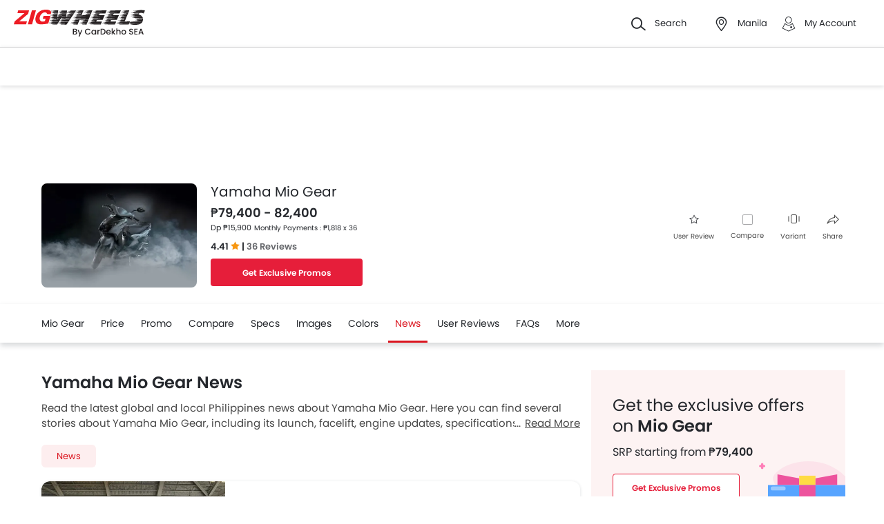

--- FILE ---
content_type: text/html; charset=utf-8
request_url: https://www.google.com/recaptcha/api2/aframe
body_size: 118
content:
<!DOCTYPE HTML><html><head><meta http-equiv="content-type" content="text/html; charset=UTF-8"></head><body><script nonce="uFUkieLza26xDB9hiPNqcw">/** Anti-fraud and anti-abuse applications only. See google.com/recaptcha */ try{var clients={'sodar':'https://pagead2.googlesyndication.com/pagead/sodar?'};window.addEventListener("message",function(a){try{if(a.source===window.parent){var b=JSON.parse(a.data);var c=clients[b['id']];if(c){var d=document.createElement('img');d.src=c+b['params']+'&rc='+(localStorage.getItem("rc::a")?sessionStorage.getItem("rc::b"):"");window.document.body.appendChild(d);sessionStorage.setItem("rc::e",parseInt(sessionStorage.getItem("rc::e")||0)+1);localStorage.setItem("rc::h",'1768774553899');}}}catch(b){}});window.parent.postMessage("_grecaptcha_ready", "*");}catch(b){}</script></body></html>

--- FILE ---
content_type: application/javascript
request_url: https://www.zigwheels.ph/2021/js/pagination-loadmore.js?v=1767962627
body_size: -191
content:
function loadMoreData(e,t,a,s,n,l,o,m,i){var d;void 0!==(d=document.getElementsByClassName("postarticle")[e]).getElementsByClassName("load_databtn")[0]&&(d.getElementsByClassName("load_databtn")[0].innerHTML=i);var r=new XMLHttpRequest,p="/ajax/article-list?index="+e+"&page="+t+"&pageSize="+a+"&postType="+s+"&businessUnit="+n+"&brand="+l+"&model="+o+"&loadVal="+m;r.open("GET",p,!0),r.onreadystatechange=function(){4==this.readyState&&200==this.status&&null!=typeof document.getElementsByClassName("postarticle")[e]&&(document.getElementsByClassName("postarticle")[e].innerHTML+=this.response,document.getElementsByClassName("postarticle")[e].getElementsByClassName("postremove")[0].remove())},r.send()}

--- FILE ---
content_type: application/javascript; charset=utf-8
request_url: https://fundingchoicesmessages.google.com/f/AGSKWxUjYmL9yOED-prfewMGE7iLgs_SzglaEU4oQNhFP4PLsqQ97W0bc2aFuB593tqk2pLY93seAxUVXFN2-8dJl0VPLh2oizy0DfJPy6dBNdbZ9Je4XzLtI8CbeuRbVBwWLKL8oKs-XaKocL7aOHKHeJHAqiaurwphATeUApv7P6ECcI9PGtGP1XEYjRwc/_/adfactory_/virtual_girl_-468x80-/m0ar_ads./smartadserver.
body_size: -1292
content:
window['4431d0de-3e02-41c8-91b1-efad7f305eff'] = true;

--- FILE ---
content_type: application/javascript
request_url: https://www.zigwheels.ph/2021/js/page/article.js?v=1767962627
body_size: -254
content:
document.addEventListener("DOMContentLoaded",(function(){var e=window.location.hash;e?setTimeout((function(){let t=0;document.querySelector(e).classList.add("active"),document.querySelector(e+"-panel").classList.add("active");let o=document.querySelector(".articleContent"),n=document.querySelector(".model-nav"),c=(n?n.offsetHeight:0)+16;for(;o;)t+=o.offsetTop,o=o.offsetParent;let l=t-c;window.scrollTo(0,l)}),100):(document.querySelector(".articleContent ul").firstElementChild.classList.add("active"),document.querySelector(".articleContent .tab-panels ").firstElementChild.classList.add("active"))}));